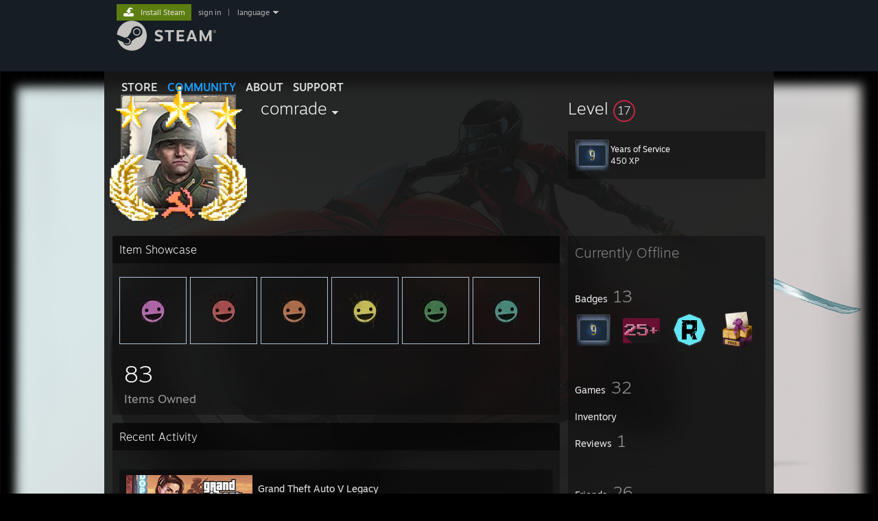

--- FILE ---
content_type: text/html; charset=UTF-8
request_url: https://steamcommunity.com/id/fubbuj
body_size: 10476
content:
<!DOCTYPE html>
<html class=" responsive DesktopUI" lang="en"  >
<head>
	<meta http-equiv="Content-Type" content="text/html; charset=UTF-8">
			<meta name="viewport" content="width=device-width,initial-scale=1">
		<meta name="theme-color" content="#171a21">
		<title>Steam Community :: comrade</title>
	<link rel="shortcut icon" href="/favicon.ico" type="image/x-icon">

	
	
	<link href="https://community.fastly.steamstatic.com/public/shared/css/motiva_sans.css?v=-yZgCk0Nu7kH&amp;l=english&amp;_cdn=fastly" rel="stylesheet" type="text/css">
<link href="https://community.fastly.steamstatic.com/public/shared/css/buttons.css?v=0Ihq-pAoptBq&amp;l=english&amp;_cdn=fastly" rel="stylesheet" type="text/css">
<link href="https://community.fastly.steamstatic.com/public/shared/css/shared_global.css?v=uKH1RcGNHaGr&amp;l=english&amp;_cdn=fastly" rel="stylesheet" type="text/css">
<link href="https://community.fastly.steamstatic.com/public/css/globalv2.css?v=9RV1KkrS040q&amp;l=english&amp;_cdn=fastly" rel="stylesheet" type="text/css">
<link href="https://community.fastly.steamstatic.com/public/css/skin_1/modalContent.css?v=WXAusLHclDIt&amp;l=english&amp;_cdn=fastly" rel="stylesheet" type="text/css">
<link href="https://community.fastly.steamstatic.com/public/css/skin_1/profilev2.css?v=-fVuSwVjP_Fu&amp;l=english&amp;_cdn=fastly" rel="stylesheet" type="text/css">
<link href="https://community.fastly.steamstatic.com/public/shared/css/motiva_sans.css?v=-yZgCk0Nu7kH&amp;l=english&amp;_cdn=fastly" rel="stylesheet" type="text/css">
<link href="https://community.fastly.steamstatic.com/public/css/promo/summer2017/stickers.css?v=Ncr6N09yZIap&amp;l=english&amp;_cdn=fastly" rel="stylesheet" type="text/css">
<link href="https://community.fastly.steamstatic.com/public/shared/css/shared_responsive.css?v=KWbVpwRCHuVv&amp;l=english&amp;_cdn=fastly" rel="stylesheet" type="text/css">
<link href="https://community.fastly.steamstatic.com/public/css/skin_1/header.css?v=EM4kCu67DNda&amp;l=english&amp;_cdn=fastly" rel="stylesheet" type="text/css">
<script type="text/javascript">
	var __PrototypePreserve=[];
	__PrototypePreserve[0] = Array.from;
	__PrototypePreserve[1] = Array.prototype.filter;
	__PrototypePreserve[2] = Array.prototype.flatMap;
	__PrototypePreserve[3] = Array.prototype.find;
	__PrototypePreserve[4] = Array.prototype.some;
	__PrototypePreserve[5] = Function.prototype.bind;
	__PrototypePreserve[6] = HTMLElement.prototype.scrollTo;
</script>
<script type="text/javascript" src="https://community.fastly.steamstatic.com/public/javascript/prototype-1.7.js?v=npJElBnrEO6W&amp;l=english&amp;_cdn=fastly"></script>
<script type="text/javascript">
	Array.from = __PrototypePreserve[0] || Array.from;
	Array.prototype.filter = __PrototypePreserve[1] || Array.prototype.filter;
	Array.prototype.flatMap = __PrototypePreserve[2] || Array.prototype.flatMap;
	Array.prototype.find = __PrototypePreserve[3] || Array.prototype.find;
	Array.prototype.some = __PrototypePreserve[4] || Array.prototype.some;
	Function.prototype.bind = __PrototypePreserve[5] || Function.prototype.bind;
	HTMLElement.prototype.scrollTo = __PrototypePreserve[6] || HTMLElement.prototype.scrollTo;
</script>
<script type="text/javascript">
	var __ScriptaculousPreserve=[];
	__ScriptaculousPreserve[0] = Array.from;
	__ScriptaculousPreserve[1] = Function.prototype.bind;
	__ScriptaculousPreserve[2] = HTMLElement.prototype.scrollTo;
</script>
<script type="text/javascript" src="https://community.fastly.steamstatic.com/public/javascript/scriptaculous/_combined.js?v=pbdAKOcDIgbC&amp;l=english&amp;_cdn=fastly&amp;load=effects,controls,slider,dragdrop"></script>
<script type="text/javascript">
	Array.from = __ScriptaculousPreserve[0] || Array.from;
	Function.prototype.bind = __ScriptaculousPreserve[1] || Function.prototype.bind;
	HTMLElement.prototype.scrollTo = __ScriptaculousPreserve[2] || HTMLElement.prototype.scrollTo;
delete String['__parseStyleElement'];  Prototype.Browser.WebKit = true;</script>
<script type="text/javascript">VALVE_PUBLIC_PATH = "https:\/\/community.fastly.steamstatic.com\/public\/";</script><script type="text/javascript" src="https://community.fastly.steamstatic.com/public/javascript/global.js?v=cMt-H-zOgNUp&amp;l=english&amp;_cdn=fastly"></script>
<script type="text/javascript" src="https://community.fastly.steamstatic.com/public/javascript/jquery-1.11.1.min.js?v=gQHVlrK4-jX-&amp;l=english&amp;_cdn=fastly"></script>
<script type="text/javascript" src="https://community.fastly.steamstatic.com/public/shared/javascript/tooltip.js?v=LZHsOVauqTrm&amp;l=english&amp;_cdn=fastly"></script>
<script type="text/javascript" src="https://community.fastly.steamstatic.com/public/shared/javascript/shared_global.js?v=84qavQoecqcM&amp;l=english&amp;_cdn=fastly"></script>
<script type="text/javascript" src="https://community.fastly.steamstatic.com/public/shared/javascript/auth_refresh.js?v=w6QbwI-5-j2S&amp;l=english&amp;_cdn=fastly"></script>
<script type="text/javascript">Object.seal && [ Object, Array, String, Number ].map( function( builtin ) { Object.seal( builtin.prototype ); } );</script><script type="text/javascript">$J = jQuery.noConflict();
if ( typeof JSON != 'object' || !JSON.stringify || !JSON.parse ) { document.write( "<scr" + "ipt type=\"text\/javascript\" src=\"https:\/\/community.fastly.steamstatic.com\/public\/javascript\/json2.js?v=54NKNglvGTO8&amp;l=english&amp;_cdn=fastly\"><\/script>\n" ); };
</script>
		<script type="text/javascript">
			document.addEventListener('DOMContentLoaded', function(event) {
				SetupTooltips( { tooltipCSSClass: 'community_tooltip'} );
		});
		</script><script type="text/javascript" src="https://community.fastly.steamstatic.com/public/javascript/modalContent.js?v=uqf5ttWTRe7l&amp;l=english&amp;_cdn=fastly"></script>
<script type="text/javascript" src="https://community.fastly.steamstatic.com/public/javascript/modalv2.js?v=zBXEuexVQ0FZ&amp;l=english&amp;_cdn=fastly"></script>
<script type="text/javascript" src="https://community.fastly.steamstatic.com/public/javascript/profile.js?v=kpuU5wNDRWQz&amp;l=english&amp;_cdn=fastly"></script>
<script type="text/javascript" src="https://community.fastly.steamstatic.com/public/javascript/promo/stickers.js?v=CcLRHsa04otQ&amp;l=english&amp;_cdn=fastly"></script>
<script type="text/javascript" src="https://community.fastly.steamstatic.com/public/javascript/reportedcontent.js?v=-lZqrarogJr8&amp;l=english&amp;_cdn=fastly"></script>
<script type="text/javascript" src="https://community.fastly.steamstatic.com/public/javascript/webui/clientcom.js?v=qx7xP5Hpsiby&amp;l=english&amp;_cdn=fastly"></script>
<script type="text/javascript" src="https://community.fastly.steamstatic.com/public/shared/javascript/shared_responsive_adapter.js?v=e6xwLWkl6YbR&amp;l=english&amp;_cdn=fastly"></script>

						<meta name="twitter:card" content="summary">
			
	<meta name="twitter:site" content="@steam" />

						<meta property="og:title" content="Steam Community :: comrade">
					<meta property="twitter:title" content="Steam Community :: comrade">
					<meta property="og:type" content="website">
					<meta property="fb:app_id" content="105386699540688">
			
	
			<link rel="image_src" href="https://avatars.fastly.steamstatic.com/f8d1c4e5363cdeb884842b1879b6ca7c77096f09_full.jpg">
		<meta property="og:image" content="https://avatars.fastly.steamstatic.com/f8d1c4e5363cdeb884842b1879b6ca7c77096f09_full.jpg">
		<meta name="twitter:image" content="https://avatars.fastly.steamstatic.com/f8d1c4e5363cdeb884842b1879b6ca7c77096f09_full.jpg" />
				
	
	
	
	
	</head>
<body class="flat_page profile_page has_profile_background DarkModeTheme responsive_page ">


<div class="responsive_page_frame with_header">
						<div role="navigation" class="responsive_page_menu_ctn mainmenu" aria-label="Mobile Menu">
				<div class="responsive_page_menu"  id="responsive_page_menu">
										<div class="mainmenu_contents">
						<div class="mainmenu_contents_items">
															<a class="menuitem" href="https://steamcommunity.com/login/home/?goto=id%2Ffubbuj">
									Sign in								</a>
															<a class="menuitem supernav" href="https://store.steampowered.com/" data-tooltip-type="selector" data-tooltip-content=".submenu_Store">
				Store			</a>
			<div class="submenu_Store" style="display: none;" data-submenuid="Store">
														<a class="submenuitem" href="https://store.steampowered.com/">
						Home											</a>
														<a class="submenuitem" href="https://store.steampowered.com/explore/">
						Discovery Queue											</a>
														<a class="submenuitem" href="https://steamcommunity.com/my/wishlist/">
						Wishlist											</a>
														<a class="submenuitem" href="https://store.steampowered.com/points/shop/">
						Points Shop											</a>
														<a class="submenuitem" href="https://store.steampowered.com/news/">
						News											</a>
														<a class="submenuitem" href="https://store.steampowered.com/stats/">
						Charts											</a>
							</div>
										<a class="menuitem supernav supernav_active" href="https://steamcommunity.com/" data-tooltip-type="selector" data-tooltip-content=".submenu_Community">
				Community			</a>
			<div class="submenu_Community" style="display: none;" data-submenuid="Community">
														<a class="submenuitem" href="https://steamcommunity.com/">
						Home											</a>
														<a class="submenuitem" href="https://steamcommunity.com/discussions/">
						Discussions											</a>
														<a class="submenuitem" href="https://steamcommunity.com/workshop/">
						Workshop											</a>
														<a class="submenuitem" href="https://steamcommunity.com/market/">
						Market											</a>
														<a class="submenuitem" href="https://steamcommunity.com/?subsection=broadcasts">
						Broadcasts											</a>
							</div>
										<a class="menuitem " href="https://store.steampowered.com/about/">
				About			</a>
										<a class="menuitem " href="https://help.steampowered.com/en/">
				Support			</a>
			
							<div class="minor_menu_items">
																								<div class="menuitem change_language_action">
									Change language								</div>
																																	<a class="menuitem" href="https://store.steampowered.com/mobile" target="_blank" rel="noreferrer">Get the Steam Mobile App</a>
																									<div class="menuitem" role="link" onclick="Responsive_RequestDesktopView();">
										View desktop website									</div>
															</div>
						</div>
						<div class="mainmenu_footer_spacer  "></div>
						<div class="mainmenu_footer">
															<div class="mainmenu_footer_logo"><img src="https://community.fastly.steamstatic.com/public/shared/images/responsive/footerLogo_valve_new.png"></div>
								© Valve Corporation. All rights reserved. All trademarks are property of their respective owners in the US and other countries.								<span class="mainmenu_valve_links">
									<a href="https://store.steampowered.com/privacy_agreement/" target="_blank">Privacy Policy</a>
									&nbsp;| &nbsp;<a href="http://www.valvesoftware.com/legal.htm" target="_blank">Legal</a>
									&nbsp;| &nbsp;<a href="https://help.steampowered.com/faqs/view/10BB-D27A-6378-4436" target="_blank">Accessibility</a>
									&nbsp;| &nbsp;<a href="https://store.steampowered.com/subscriber_agreement/" target="_blank">Steam Subscriber Agreement</a>
									&nbsp;| &nbsp;<a href="https://store.steampowered.com/steam_refunds/" target="_blank">Refunds</a>
									&nbsp;| &nbsp;<a href="https://store.steampowered.com/account/cookiepreferences/" target="_blank">Cookies</a>
								</span>
													</div>
					</div>
									</div>
			</div>
		
		<div class="responsive_local_menu_tab"></div>

		<div class="responsive_page_menu_ctn localmenu">
			<div class="responsive_page_menu"  id="responsive_page_local_menu" data-panel="{&quot;onOptionsActionDescription&quot;:&quot;#filter_toggle&quot;,&quot;onOptionsButton&quot;:&quot;Responsive_ToggleLocalMenu()&quot;,&quot;onCancelButton&quot;:&quot;Responsive_ToggleLocalMenu()&quot;}">
				<div class="localmenu_content" data-panel="{&quot;maintainY&quot;:true,&quot;bFocusRingRoot&quot;:true,&quot;flow-children&quot;:&quot;column&quot;}">
				</div>
			</div>
		</div>



					<div class="responsive_header">
				<div class="responsive_header_content">
					<div id="responsive_menu_logo">
						<img src="https://community.fastly.steamstatic.com/public/shared/images/responsive/header_menu_hamburger.png" height="100%">
											</div>
					<div class="responsive_header_logo">
						<a href="https://store.steampowered.com/">
															<img src="https://community.fastly.steamstatic.com/public/shared/images/responsive/header_logo.png" height="36" border="0" alt="STEAM">
													</a>
					</div>
									</div>
			</div>
		
		<div class="responsive_page_content_overlay">

		</div>

		<div class="responsive_fixonscroll_ctn nonresponsive_hidden ">
		</div>
	
	<div class="responsive_page_content">

		<div role="banner" id="global_header" data-panel="{&quot;flow-children&quot;:&quot;row&quot;}">
	<div class="content">
		<div class="logo">
			<span id="logo_holder">
									<a href="https://store.steampowered.com/" aria-label="Link to the Steam Homepage">
						<img src="https://community.fastly.steamstatic.com/public/shared/images/header/logo_steam.svg?t=962016" width="176" height="44" alt="Link to the Steam Homepage">
					</a>
							</span>
		</div>

			<div role="navigation" class="supernav_container" aria-label="Global Menu">
								<a class="menuitem supernav" href="https://store.steampowered.com/" data-tooltip-type="selector" data-tooltip-content=".submenu_Store">
				STORE			</a>
			<div class="submenu_Store" style="display: none;" data-submenuid="Store">
														<a class="submenuitem" href="https://store.steampowered.com/">
						Home											</a>
														<a class="submenuitem" href="https://store.steampowered.com/explore/">
						Discovery Queue											</a>
														<a class="submenuitem" href="https://steamcommunity.com/my/wishlist/">
						Wishlist											</a>
														<a class="submenuitem" href="https://store.steampowered.com/points/shop/">
						Points Shop											</a>
														<a class="submenuitem" href="https://store.steampowered.com/news/">
						News											</a>
														<a class="submenuitem" href="https://store.steampowered.com/stats/">
						Charts											</a>
							</div>
										<a class="menuitem supernav supernav_active" href="https://steamcommunity.com/" data-tooltip-type="selector" data-tooltip-content=".submenu_Community">
				COMMUNITY			</a>
			<div class="submenu_Community" style="display: none;" data-submenuid="Community">
														<a class="submenuitem" href="https://steamcommunity.com/">
						Home											</a>
														<a class="submenuitem" href="https://steamcommunity.com/discussions/">
						Discussions											</a>
														<a class="submenuitem" href="https://steamcommunity.com/workshop/">
						Workshop											</a>
														<a class="submenuitem" href="https://steamcommunity.com/market/">
						Market											</a>
														<a class="submenuitem" href="https://steamcommunity.com/?subsection=broadcasts">
						Broadcasts											</a>
							</div>
										<a class="menuitem " href="https://store.steampowered.com/about/">
				About			</a>
										<a class="menuitem " href="https://help.steampowered.com/en/">
				SUPPORT			</a>
				</div>
	<script type="text/javascript">
		jQuery(function($) {
			$('#global_header .supernav').v_tooltip({'location':'bottom', 'destroyWhenDone': false, 'tooltipClass': 'supernav_content', 'offsetY':-6, 'offsetX': 1, 'horizontalSnap': 4, 'tooltipParent': '#global_header .supernav_container', 'correctForScreenSize': false});
		});
	</script>

		<div id="global_actions">
			<div role="navigation" id="global_action_menu" aria-label="Account Menu">
									<a class="header_installsteam_btn header_installsteam_btn_green" href="https://store.steampowered.com/about/">
						<div class="header_installsteam_btn_content">
							Install Steam						</div>
					</a>
				
				
									<a class="global_action_link" href="https://steamcommunity.com/login/home/?goto=id%2Ffubbuj">sign in</a>
											&nbsp;|&nbsp;
						<span class="pulldown global_action_link" id="language_pulldown" onclick="ShowMenu( this, 'language_dropdown', 'right' );">language</span>
						<div class="popup_block_new" id="language_dropdown" style="display: none;">
							<div class="popup_body popup_menu">
																																					<a class="popup_menu_item tight" href="?l=schinese" onclick="ChangeLanguage( 'schinese' ); return false;">简体中文 (Simplified Chinese)</a>
																													<a class="popup_menu_item tight" href="?l=tchinese" onclick="ChangeLanguage( 'tchinese' ); return false;">繁體中文 (Traditional Chinese)</a>
																													<a class="popup_menu_item tight" href="?l=japanese" onclick="ChangeLanguage( 'japanese' ); return false;">日本語 (Japanese)</a>
																													<a class="popup_menu_item tight" href="?l=koreana" onclick="ChangeLanguage( 'koreana' ); return false;">한국어 (Korean)</a>
																													<a class="popup_menu_item tight" href="?l=thai" onclick="ChangeLanguage( 'thai' ); return false;">ไทย (Thai)</a>
																													<a class="popup_menu_item tight" href="?l=bulgarian" onclick="ChangeLanguage( 'bulgarian' ); return false;">Български (Bulgarian)</a>
																													<a class="popup_menu_item tight" href="?l=czech" onclick="ChangeLanguage( 'czech' ); return false;">Čeština (Czech)</a>
																													<a class="popup_menu_item tight" href="?l=danish" onclick="ChangeLanguage( 'danish' ); return false;">Dansk (Danish)</a>
																													<a class="popup_menu_item tight" href="?l=german" onclick="ChangeLanguage( 'german' ); return false;">Deutsch (German)</a>
																																							<a class="popup_menu_item tight" href="?l=spanish" onclick="ChangeLanguage( 'spanish' ); return false;">Español - España (Spanish - Spain)</a>
																													<a class="popup_menu_item tight" href="?l=latam" onclick="ChangeLanguage( 'latam' ); return false;">Español - Latinoamérica (Spanish - Latin America)</a>
																													<a class="popup_menu_item tight" href="?l=greek" onclick="ChangeLanguage( 'greek' ); return false;">Ελληνικά (Greek)</a>
																													<a class="popup_menu_item tight" href="?l=french" onclick="ChangeLanguage( 'french' ); return false;">Français (French)</a>
																													<a class="popup_menu_item tight" href="?l=italian" onclick="ChangeLanguage( 'italian' ); return false;">Italiano (Italian)</a>
																													<a class="popup_menu_item tight" href="?l=indonesian" onclick="ChangeLanguage( 'indonesian' ); return false;">Bahasa Indonesia (Indonesian)</a>
																													<a class="popup_menu_item tight" href="?l=hungarian" onclick="ChangeLanguage( 'hungarian' ); return false;">Magyar (Hungarian)</a>
																													<a class="popup_menu_item tight" href="?l=dutch" onclick="ChangeLanguage( 'dutch' ); return false;">Nederlands (Dutch)</a>
																													<a class="popup_menu_item tight" href="?l=norwegian" onclick="ChangeLanguage( 'norwegian' ); return false;">Norsk (Norwegian)</a>
																													<a class="popup_menu_item tight" href="?l=polish" onclick="ChangeLanguage( 'polish' ); return false;">Polski (Polish)</a>
																													<a class="popup_menu_item tight" href="?l=portuguese" onclick="ChangeLanguage( 'portuguese' ); return false;">Português (Portuguese - Portugal)</a>
																													<a class="popup_menu_item tight" href="?l=brazilian" onclick="ChangeLanguage( 'brazilian' ); return false;">Português - Brasil (Portuguese - Brazil)</a>
																													<a class="popup_menu_item tight" href="?l=romanian" onclick="ChangeLanguage( 'romanian' ); return false;">Română (Romanian)</a>
																													<a class="popup_menu_item tight" href="?l=russian" onclick="ChangeLanguage( 'russian' ); return false;">Русский (Russian)</a>
																													<a class="popup_menu_item tight" href="?l=finnish" onclick="ChangeLanguage( 'finnish' ); return false;">Suomi (Finnish)</a>
																													<a class="popup_menu_item tight" href="?l=swedish" onclick="ChangeLanguage( 'swedish' ); return false;">Svenska (Swedish)</a>
																													<a class="popup_menu_item tight" href="?l=turkish" onclick="ChangeLanguage( 'turkish' ); return false;">Türkçe (Turkish)</a>
																													<a class="popup_menu_item tight" href="?l=vietnamese" onclick="ChangeLanguage( 'vietnamese' ); return false;">Tiếng Việt (Vietnamese)</a>
																													<a class="popup_menu_item tight" href="?l=ukrainian" onclick="ChangeLanguage( 'ukrainian' ); return false;">Українська (Ukrainian)</a>
																									<a class="popup_menu_item tight" href="https://www.valvesoftware.com/en/contact?contact-person=Translation%20Team%20Feedback" target="_blank">Report a translation problem</a>
							</div>
						</div>
												</div>
					</div>
			</div>
</div>
<script type="text/javascript">
	g_sessionID = "df351762a2e431ba27e26c19";
	g_steamID = false;
	g_strLanguage = "english";
	g_SNR = '2_100300_profile_';
	g_bAllowAppImpressions = true;
		g_ContentDescriptorPreferences = [1,3,4];

	

	// We always want to have the timezone cookie set for PHP to use
	setTimezoneCookies();

	$J( function() {

		InitMiniprofileHovers(( 'https%3A%2F%2Fsteamcommunity.com' ));
		InitEmoticonHovers();
		ApplyAdultContentPreferences();
	});

	$J( function() { InitEconomyHovers( "https:\/\/community.fastly.steamstatic.com\/public\/css\/skin_1\/economy.css?v=rbw2FTiaLS06&l=english&_cdn=fastly", "https:\/\/community.fastly.steamstatic.com\/public\/javascript\/economy_common.js?v=3TZBCEPvtfTo&l=english&_cdn=fastly", "https:\/\/community.fastly.steamstatic.com\/public\/javascript\/economy.js?v=55iGPfqTxuQB&l=english&_cdn=fastly" );});</script>
	<div id="webui_config" style="display: none;"
		 data-config="{&quot;EUNIVERSE&quot;:1,&quot;WEB_UNIVERSE&quot;:&quot;public&quot;,&quot;LANGUAGE&quot;:&quot;english&quot;,&quot;COUNTRY&quot;:&quot;US&quot;,&quot;MEDIA_CDN_COMMUNITY_URL&quot;:&quot;https:\/\/cdn.fastly.steamstatic.com\/steamcommunity\/public\/&quot;,&quot;MEDIA_CDN_URL&quot;:&quot;https:\/\/cdn.fastly.steamstatic.com\/&quot;,&quot;VIDEO_CDN_URL&quot;:&quot;https:\/\/video.fastly.steamstatic.com\/&quot;,&quot;COMMUNITY_CDN_URL&quot;:&quot;https:\/\/community.fastly.steamstatic.com\/&quot;,&quot;COMMUNITY_CDN_ASSET_URL&quot;:&quot;https:\/\/cdn.fastly.steamstatic.com\/steamcommunity\/public\/assets\/&quot;,&quot;STORE_CDN_URL&quot;:&quot;https:\/\/store.fastly.steamstatic.com\/&quot;,&quot;PUBLIC_SHARED_URL&quot;:&quot;https:\/\/community.fastly.steamstatic.com\/public\/shared\/&quot;,&quot;COMMUNITY_BASE_URL&quot;:&quot;https:\/\/steamcommunity.com\/&quot;,&quot;CHAT_BASE_URL&quot;:&quot;https:\/\/steamcommunity.com\/&quot;,&quot;STORE_BASE_URL&quot;:&quot;https:\/\/store.steampowered.com\/&quot;,&quot;STORE_CHECKOUT_BASE_URL&quot;:&quot;https:\/\/checkout.steampowered.com\/&quot;,&quot;IMG_URL&quot;:&quot;https:\/\/community.fastly.steamstatic.com\/public\/images\/&quot;,&quot;STEAMTV_BASE_URL&quot;:&quot;https:\/\/steam.tv\/&quot;,&quot;HELP_BASE_URL&quot;:&quot;https:\/\/help.steampowered.com\/&quot;,&quot;PARTNER_BASE_URL&quot;:&quot;https:\/\/partner.steamgames.com\/&quot;,&quot;STATS_BASE_URL&quot;:&quot;https:\/\/partner.steampowered.com\/&quot;,&quot;INTERNAL_STATS_BASE_URL&quot;:&quot;https:\/\/steamstats.valve.org\/&quot;,&quot;IN_CLIENT&quot;:false,&quot;USE_POPUPS&quot;:false,&quot;STORE_ICON_BASE_URL&quot;:&quot;https:\/\/shared.fastly.steamstatic.com\/store_item_assets\/steam\/apps\/&quot;,&quot;STORE_ITEM_BASE_URL&quot;:&quot;https:\/\/shared.fastly.steamstatic.com\/store_item_assets\/&quot;,&quot;WEBAPI_BASE_URL&quot;:&quot;https:\/\/api.steampowered.com\/&quot;,&quot;TOKEN_URL&quot;:&quot;https:\/\/steamcommunity.com\/chat\/clientjstoken&quot;,&quot;BUILD_TIMESTAMP&quot;:1769103881,&quot;PAGE_TIMESTAMP&quot;:1769105109,&quot;IN_TENFOOT&quot;:false,&quot;IN_GAMEPADUI&quot;:false,&quot;IN_CHROMEOS&quot;:false,&quot;IN_MOBILE_WEBVIEW&quot;:false,&quot;PLATFORM&quot;:&quot;macos&quot;,&quot;BASE_URL_STORE_CDN_ASSETS&quot;:&quot;https:\/\/cdn.fastly.steamstatic.com\/store\/&quot;,&quot;EREALM&quot;:1,&quot;LOGIN_BASE_URL&quot;:&quot;https:\/\/login.steampowered.com\/&quot;,&quot;AVATAR_BASE_URL&quot;:&quot;https:\/\/avatars.fastly.steamstatic.com\/&quot;,&quot;FROM_WEB&quot;:true,&quot;WEBSITE_ID&quot;:&quot;Community&quot;,&quot;BASE_URL_SHARED_CDN&quot;:&quot;https:\/\/shared.fastly.steamstatic.com\/&quot;,&quot;CLAN_CDN_ASSET_URL&quot;:&quot;https:\/\/clan.fastly.steamstatic.com\/&quot;,&quot;COMMUNITY_ASSETS_BASE_URL&quot;:&quot;https:\/\/shared.fastly.steamstatic.com\/community_assets\/&quot;,&quot;SNR&quot;:&quot;2_100300_profile_&quot;}"
		 data-userinfo="{&quot;logged_in&quot;:false,&quot;country_code&quot;:&quot;US&quot;,&quot;excluded_content_descriptors&quot;:[1,3,4]}">
	</div>
<div id="application_config" style="display: none;"  data-config="{&quot;EUNIVERSE&quot;:1,&quot;WEB_UNIVERSE&quot;:&quot;public&quot;,&quot;LANGUAGE&quot;:&quot;english&quot;,&quot;COUNTRY&quot;:&quot;US&quot;,&quot;MEDIA_CDN_COMMUNITY_URL&quot;:&quot;https:\/\/cdn.fastly.steamstatic.com\/steamcommunity\/public\/&quot;,&quot;MEDIA_CDN_URL&quot;:&quot;https:\/\/cdn.fastly.steamstatic.com\/&quot;,&quot;VIDEO_CDN_URL&quot;:&quot;https:\/\/video.fastly.steamstatic.com\/&quot;,&quot;COMMUNITY_CDN_URL&quot;:&quot;https:\/\/community.fastly.steamstatic.com\/&quot;,&quot;COMMUNITY_CDN_ASSET_URL&quot;:&quot;https:\/\/cdn.fastly.steamstatic.com\/steamcommunity\/public\/assets\/&quot;,&quot;STORE_CDN_URL&quot;:&quot;https:\/\/store.fastly.steamstatic.com\/&quot;,&quot;PUBLIC_SHARED_URL&quot;:&quot;https:\/\/community.fastly.steamstatic.com\/public\/shared\/&quot;,&quot;COMMUNITY_BASE_URL&quot;:&quot;https:\/\/steamcommunity.com\/&quot;,&quot;CHAT_BASE_URL&quot;:&quot;https:\/\/steamcommunity.com\/&quot;,&quot;STORE_BASE_URL&quot;:&quot;https:\/\/store.steampowered.com\/&quot;,&quot;STORE_CHECKOUT_BASE_URL&quot;:&quot;https:\/\/checkout.steampowered.com\/&quot;,&quot;IMG_URL&quot;:&quot;https:\/\/community.fastly.steamstatic.com\/public\/images\/&quot;,&quot;STEAMTV_BASE_URL&quot;:&quot;https:\/\/steam.tv\/&quot;,&quot;HELP_BASE_URL&quot;:&quot;https:\/\/help.steampowered.com\/&quot;,&quot;PARTNER_BASE_URL&quot;:&quot;https:\/\/partner.steamgames.com\/&quot;,&quot;STATS_BASE_URL&quot;:&quot;https:\/\/partner.steampowered.com\/&quot;,&quot;INTERNAL_STATS_BASE_URL&quot;:&quot;https:\/\/steamstats.valve.org\/&quot;,&quot;IN_CLIENT&quot;:false,&quot;USE_POPUPS&quot;:false,&quot;STORE_ICON_BASE_URL&quot;:&quot;https:\/\/shared.fastly.steamstatic.com\/store_item_assets\/steam\/apps\/&quot;,&quot;STORE_ITEM_BASE_URL&quot;:&quot;https:\/\/shared.fastly.steamstatic.com\/store_item_assets\/&quot;,&quot;WEBAPI_BASE_URL&quot;:&quot;https:\/\/api.steampowered.com\/&quot;,&quot;TOKEN_URL&quot;:&quot;https:\/\/steamcommunity.com\/chat\/clientjstoken&quot;,&quot;BUILD_TIMESTAMP&quot;:1769103881,&quot;PAGE_TIMESTAMP&quot;:1769105109,&quot;IN_TENFOOT&quot;:false,&quot;IN_GAMEPADUI&quot;:false,&quot;IN_CHROMEOS&quot;:false,&quot;IN_MOBILE_WEBVIEW&quot;:false,&quot;PLATFORM&quot;:&quot;macos&quot;,&quot;BASE_URL_STORE_CDN_ASSETS&quot;:&quot;https:\/\/cdn.fastly.steamstatic.com\/store\/&quot;,&quot;EREALM&quot;:1,&quot;LOGIN_BASE_URL&quot;:&quot;https:\/\/login.steampowered.com\/&quot;,&quot;AVATAR_BASE_URL&quot;:&quot;https:\/\/avatars.fastly.steamstatic.com\/&quot;,&quot;FROM_WEB&quot;:true,&quot;WEBSITE_ID&quot;:&quot;Community&quot;,&quot;BASE_URL_SHARED_CDN&quot;:&quot;https:\/\/shared.fastly.steamstatic.com\/&quot;,&quot;CLAN_CDN_ASSET_URL&quot;:&quot;https:\/\/clan.fastly.steamstatic.com\/&quot;,&quot;COMMUNITY_ASSETS_BASE_URL&quot;:&quot;https:\/\/shared.fastly.steamstatic.com\/community_assets\/&quot;,&quot;SNR&quot;:&quot;2_100300_profile_&quot;}" data-userinfo="{&quot;logged_in&quot;:false,&quot;country_code&quot;:&quot;US&quot;,&quot;excluded_content_descriptors&quot;:[1,3,4]}" data-community="[]" data-loyaltystore="{&quot;webapi_token&quot;:&quot;&quot;}" data-steam_notifications="null"></div><link href="https://community.fastly.steamstatic.com/public/css/applications/community/main.css?v=rd_a2TWYf9tU&amp;l=english&amp;_cdn=fastly" rel="stylesheet" type="text/css">
<script type="text/javascript" src="https://community.fastly.steamstatic.com/public/javascript/applications/community/manifest.js?v=5Vkq9joxXUz1&amp;l=english&amp;_cdn=fastly"></script>
<script type="text/javascript" src="https://community.fastly.steamstatic.com/public/javascript/applications/community/libraries~b28b7af69.js?v=otJTfeJA4u84&amp;l=english&amp;_cdn=fastly"></script>
<script type="text/javascript" src="https://community.fastly.steamstatic.com/public/javascript/applications/community/main.js?v=J_uKQr6MdimZ&amp;l=english&amp;_cdn=fastly"></script>
<div  data-featuretarget="profile-rewards"></div>	<div id="application_root"></div>

		<div role="main" class="responsive_page_template_content" id="responsive_page_template_content" data-panel="{&quot;autoFocus&quot;:true}" >

				<script type="text/javascript">
		g_rgProfileData = {"url":"https:\/\/steamcommunity.com\/id\/fubbuj\/","steamid":"76561198315692945","personaname":"comrade","summary":""};
		const g_bViewingOwnProfile = 0;
		$J( function() {
			window.Responsive_ReparentItemsInResponsiveMode && Responsive_ReparentItemsInResponsiveMode( '.responsive_groupfriends_element', $J('#responsive_groupfriends_element_ctn') );
			
			
			SetupAnimateOnHoverImages();
		});
	</script>



<div class="no_header profile_page has_profile_background  full_width_background"
	 style="background-image: url( 'https://shared.fastly.steamstatic.com/community_assets/images/items/300380/a04e6227caa01b96e9fa400ba1637944e5a875b4.jpg' );">

	
	


<div class="profile_header_bg">

	<div class="profile_header_bg_texture">
		
		<div class="profile_header">

			
						
			<div class="profile_header_content" data-panel="{&quot;flow-children&quot;:&quot;row&quot;}" >

				
				<div class="playerAvatar profile_header_size offline" data-miniprofile="355427217">
										<div class="playerAvatarAutoSizeInner">
													<div class="profile_avatar_frame">
					<picture>
						<source media="(prefers-reduced-motion: reduce)" srcset="https://shared.fastly.steamstatic.com/community_assets/images/items/805940/a3f87cfb42a3bf41f82988f0fada2c24f30cc777.png"></source>
						<source srcset="https://shared.fastly.steamstatic.com/community_assets/images/items/805940/3b225d543fc27e1570267bc738e6ad183995790c.png"></source>
						<img src="https://shared.fastly.steamstatic.com/community_assets/images/items/805940/3b225d543fc27e1570267bc738e6ad183995790c.png">
					</picture>
				</div>
														<picture>
				<source media="(prefers-reduced-motion: reduce)" srcset="https://avatars.fastly.steamstatic.com/f8d1c4e5363cdeb884842b1879b6ca7c77096f09_full.jpg"></source>
				<img srcset="https://avatars.fastly.steamstatic.com/f8d1c4e5363cdeb884842b1879b6ca7c77096f09_full.jpg" >
			</picture>
							</div>
				</div>

				<div class="profile_header_centered_col">
					<div class="profile_header_centered_persona">
						<div class="persona_name" style="font-size: 24px;">
							<span class="actual_persona_name">comrade</span>
																						<span class="namehistory_link" onclick="ShowAliasPopup( this );">
								<img id="getnamehistory_arrow" src="https://community.fastly.steamstatic.com/public/images/skin_1/arrowDn9x5.gif" width="9" height="5" border="0">
							</span>
														<div id="NamePopup" class="popup_block_new" style="display: none;">
								<div class="popup_body popup_menu">
									<div>This user has also played as:</div>
									<div id="NamePopupAliases">

									</div>
									<div style="display:none" id="NamePopupClearAliases">
																			</div>
									<div style="clear:both"></div>
								</div>
							</div>
						</div>
													<div class="header_real_name ellipsis">
								<bdi></bdi>
															</div>
											</div>
						<div class="profile_header_summary desktop">
					</div>
				</div>

					<div class="profile_header_summary mobile">
					</div>

				<div class="profile_header_badgeinfo" data-panel="{&quot;flow-children&quot;:&quot;column&quot;}" >
											<div class="profile_header_badgeinfo_badge_area">
															<a data-panel="{&quot;focusable&quot;:true,&quot;clickOnActivate&quot;:true}" role="button" class="persona_level_btn" href="https://steamcommunity.com/id/fubbuj/badges">
														<div class="persona_name persona_level">Level <div class="friendPlayerLevel lvl_10"><span class="friendPlayerLevelNum">17</span></div></div>
															</a>
															<div class="profile_header_badge">
																			<a href="https://steamcommunity.com/id/fubbuj/badges/1" class="favorite_badge">
											<div class="favorite_badge_icon" data-tooltip-html="Years of Service<br>
Member since July 4, 2016.">
												<img src="https://community.fastly.steamstatic.com/public/images/badges/02_years/steamyears9_80.png" class="badge_icon small">
											</div>
											<div class="favorite_badge_description">
												<div class="name ellipsis">Years of Service</div>
												<div class="xp">450 XP</div>
											</div>
										</a>
																	</div>
													</div>
										<div class="profile_header_actions">
											</div>
				</div>
			</div>
		</div>
		<script type="text/javascript"> $J( function() { InitProfileSummary( g_rgProfileData['summary'] ); } ); </script>
	</div>
</div>

	<div class="profile_content has_profile_background">
		<div class="profile_content_inner">
			
			

			
			


			<div class="profile_rightcol">
				<div class="responsive_status_info">
						<div class="profile_in_game persona offline">
					<div class="profile_in_game_header">Currently Offline</div>
					</div>
									</div>

				<div class="responsive_count_link_area">
					
					
					<div data-panel="{&quot;maintainX&quot;:true,&quot;bFocusRingRoot&quot;:true,&quot;flow-children&quot;:&quot;row&quot;}" class="profile_badges">
						<div class="profile_count_link_preview_ctn" data-panel="{&quot;focusable&quot;:true,&quot;clickOnActivate&quot;:true}" role="button" >
																<div data-panel="{&quot;focusable&quot;:true,&quot;clickOnActivate&quot;:true}" role="button" class="profile_count_link ellipsis" >
						<a href="https://steamcommunity.com/id/fubbuj/badges/">
							<span class="count_link_label">Badges</span>&nbsp;
							<span class="profile_count_link_total">
																	13															</span>
						</a>
					</div>
														<div class="profile_count_link_preview">
																									<div class="profile_badges_badge "  data-tooltip-html="Years of Service&lt;br&gt;
Member since July 4, 2016." >
										<a href="https://steamcommunity.com/id/fubbuj/badges/1">
											<img src="https://community.fastly.steamstatic.com/public/images/badges/02_years/steamyears9_80.png" class="badge_icon small">
										</a>
									</div>
																										<div class="profile_badges_badge "  data-tooltip-html="Sharp-Eyed Stockpiler&lt;br&gt;
32 games owned" >
										<a href="https://steamcommunity.com/id/fubbuj/badges/13">
											<img src="https://community.fastly.steamstatic.com/public/images/badges/13_gamecollector/25_80.png?v=4" class="badge_icon small">
										</a>
									</div>
																										<div class="profile_badges_badge "  data-tooltip-html="Road Prospect&lt;br&gt;
Level 1 Road Redemption Badge" >
										<a href="https://steamcommunity.com/id/fubbuj/gamecards/300380">
											<img src="https://cdn.fastly.steamstatic.com/steamcommunity/public/images/items/300380/a45ad230ae84f792cd138b7c221b0bf164a9990c.png" class="badge_icon small">
										</a>
									</div>
																										<div class="profile_badges_badge last"  data-tooltip-html="Steam Awards Nomination Committee 2023&lt;br&gt;
 " >
										<a href="https://steamcommunity.com/id/fubbuj/badges/65">
											<img src="https://community.fastly.steamstatic.com/public/images/badges/65_steamawardnominations/level_02.png" class="badge_icon small">
										</a>
									</div>
																	<div style="clear: left;"></div>
							</div>
						</div>
					</div>
					
					<div data-panel="{&quot;maintainX&quot;:true,&quot;bFocusRingRoot&quot;:true,&quot;flow-children&quot;:&quot;row&quot;}" id="responsive_groupfriends_element_ctn">
					</div>

					<div data-panel="{&quot;maintainX&quot;:true,&quot;bFocusRingRoot&quot;:true,&quot;flow-children&quot;:&quot;row&quot;}" class="profile_item_links">
															<div data-panel="{&quot;focusable&quot;:true,&quot;clickOnActivate&quot;:true}" role="button" class="profile_count_link ellipsis" >
						<a href="https://steamcommunity.com/id/fubbuj/games/?tab=all">
							<span class="count_link_label">Games</span>&nbsp;
							<span class="profile_count_link_total">
																	32															</span>
						</a>
					</div>
																						<div data-panel="{&quot;focusable&quot;:true,&quot;clickOnActivate&quot;:true}" role="button" class="profile_count_link ellipsis" >
						<a href="https://steamcommunity.com/id/fubbuj/inventory/">
							<span class="count_link_label">Inventory</span>&nbsp;
							<span class="profile_count_link_total">
																	&nbsp; <!-- so the line spaces like the rest -->
															</span>
						</a>
					</div>
																																																													<div data-panel="{&quot;focusable&quot;:true,&quot;clickOnActivate&quot;:true}" role="button" class="profile_count_link ellipsis" >
						<a href="https://steamcommunity.com/id/fubbuj/recommended/">
							<span class="count_link_label">Reviews</span>&nbsp;
							<span class="profile_count_link_total">
																	1															</span>
						</a>
					</div>
																																													<div style="clear: left;"></div>
					</div>
				</div>

				
									<div class="profile_friend_links profile_count_link_preview_ctn responsive_groupfriends_element" data-panel="{&quot;focusable&quot;:true,&quot;clickOnActivate&quot;:true}" role="button" >
															<div data-panel="{&quot;focusable&quot;:true,&quot;clickOnActivate&quot;:true}" role="button" class="profile_count_link ellipsis" >
						<a href="https://steamcommunity.com/id/fubbuj/friends/">
							<span class="count_link_label">Friends</span>&nbsp;
							<span class="profile_count_link_total">
																	26															</span>
						</a>
					</div>
							
						
						<div class="profile_topfriends profile_count_link_preview">
																	<div data-panel="{&quot;flow-children&quot;:&quot;column&quot;}" class="friendBlock persona offline" data-miniprofile="125275081" >
						<a class="friendBlockLinkOverlay" href="https://steamcommunity.com/id/0969294604"></a>
										<div class="friendPlayerLevel lvl_40">
					<span class="friendPlayerLevelNum">43</span>
				</div>
												<div class="playerAvatar offline">
				<img src="https://avatars.fastly.steamstatic.com/ce763ba2680ecf1585c8523bdb421196178ebcd7_medium.jpg">
			</div>
			<div class="friendBlockContent">
				Red<br>
				<span class="friendSmallText">
		Offline
				</span>
			</div>
		</div>
																			<div data-panel="{&quot;flow-children&quot;:&quot;column&quot;}" class="friendBlock persona online" data-miniprofile="360376318" >
						<a class="friendBlockLinkOverlay" href="https://steamcommunity.com/id/BeTammdethunnn"></a>
										<div class="friendPlayerLevel lvl_20">
					<span class="friendPlayerLevelNum">22</span>
				</div>
												<div class="playerAvatar online">
				<img src="https://avatars.fastly.steamstatic.com/738345e90541ec9e092fdad6321ae639eed49e4b_medium.jpg">
			</div>
			<div class="friendBlockContent">
				Rin<br>
				<span class="friendSmallText">
		Online
				</span>
			</div>
		</div>
																			<div data-panel="{&quot;flow-children&quot;:&quot;column&quot;}" class="friendBlock persona offline" data-miniprofile="1021164054" >
						<a class="friendBlockLinkOverlay" href="https://steamcommunity.com/id/wgamervn"></a>
										<div class="friendPlayerLevel lvl_20">
					<span class="friendPlayerLevelNum">20</span>
				</div>
												<div class="playerAvatar offline">
				<img src="https://avatars.fastly.steamstatic.com/7fd76454b7e18da249fbc342542fb49287a504ca_medium.jpg">
			</div>
			<div class="friendBlockContent">
				Wong VIP ADD vh21st<br>
				<span class="friendSmallText">
		Offline
				</span>
			</div>
		</div>
																			<div data-panel="{&quot;flow-children&quot;:&quot;column&quot;}" class="friendBlock persona offline" data-miniprofile="897738711" >
						<a class="friendBlockLinkOverlay" href="https://steamcommunity.com/profiles/76561198858004439"></a>
										<div class="friendPlayerLevel lvl_10">
					<span class="friendPlayerLevelNum">18</span>
				</div>
												<div class="playerAvatar offline">
				<img src="https://avatars.fastly.steamstatic.com/f244bb35b40880070403cbbafd5ff156a68a5980_medium.jpg">
			</div>
			<div class="friendBlockContent">
				CYKA<br>
				<span class="friendSmallText">
		Offline
				</span>
			</div>
		</div>
																			<div data-panel="{&quot;flow-children&quot;:&quot;column&quot;}" class="friendBlock persona offline" data-miniprofile="416120057" >
						<a class="friendBlockLinkOverlay" href="https://steamcommunity.com/profiles/76561198376385785"></a>
										<div class="friendPlayerLevel lvl_10">
					<span class="friendPlayerLevelNum">16</span>
				</div>
												<div class="playerAvatar offline">
				<img src="https://avatars.fastly.steamstatic.com/3197e46f1196b82210483caa8271e69902b256ab_medium.jpg">
			</div>
			<div class="friendBlockContent">
				まひろ<br>
				<span class="friendSmallText">
		Offline
				</span>
			</div>
		</div>
																			<div data-panel="{&quot;flow-children&quot;:&quot;column&quot;}" class="friendBlock persona offline" data-miniprofile="885016563" >
						<a class="friendBlockLinkOverlay" href="https://steamcommunity.com/profiles/76561198845282291"></a>
										<div class="friendPlayerLevel lvl_10">
					<span class="friendPlayerLevelNum">12</span>
				</div>
												<div class="playerAvatar offline">
				<img src="https://avatars.fastly.steamstatic.com/59e2d689bbbf6c648af5d04b07776a227999c112_medium.jpg">
			</div>
			<div class="friendBlockContent">
				meko<br>
				<span class="friendSmallText">
		Offline
				</span>
			</div>
		</div>
															</div>
					</div>
				
			</div>


			<div class="profile_leftcol">

									<div class="profile_customization_area">
												
<div data-panel="{&quot;type&quot;:&quot;PanelGroup&quot;}" class="profile_customization">
		<div class="profile_customization_header">
		Item Showcase	</div>
	<div class="profile_customization_block">
		<div class="item_showcase">
			<div class="">
				<div data-panel="{&quot;flow-children&quot;:&quot;grid&quot;}" class="showcase_slot_row">
											<div class="showcase_slot item_showcase_item " style="border-color: #b0c3d9; " data-economy-item="classinfo/730/1989293638/302028390">
							<a href="https://steamcommunity.com/id/fubbuj/inventory/#730_2_22922938906">
								<img class="item_image" src="https://community.fastly.steamstatic.com/economy/image/[base64]/96fx96f" srcset="https://community.fastly.steamstatic.com/economy/image/[base64]/96fx96f 1x, https://community.fastly.steamstatic.com/economy/image/[base64]/96fx96fdpx2x 2x">
							</a>
													</div>
																	<div class="showcase_slot item_showcase_item " style="border-color: #b0c3d9; " data-economy-item="classinfo/730/1989288274/302028390">
							<a href="https://steamcommunity.com/id/fubbuj/inventory/#730_2_22922931968">
								<img class="item_image" src="https://community.fastly.steamstatic.com/economy/image/[base64]/96fx96f" srcset="https://community.fastly.steamstatic.com/economy/image/[base64]/96fx96f 1x, https://community.fastly.steamstatic.com/economy/image/[base64]/96fx96fdpx2x 2x">
							</a>
													</div>
																	<div class="showcase_slot item_showcase_item " style="border-color: #b0c3d9; " data-economy-item="classinfo/730/1989282368/302028390">
							<a href="https://steamcommunity.com/id/fubbuj/inventory/#730_2_22922935111">
								<img class="item_image" src="https://community.fastly.steamstatic.com/economy/image/[base64]/96fx96f" srcset="https://community.fastly.steamstatic.com/economy/image/[base64]/96fx96f 1x, https://community.fastly.steamstatic.com/economy/image/[base64]/96fx96fdpx2x 2x">
							</a>
													</div>
																	<div class="showcase_slot item_showcase_item " style="border-color: #b0c3d9; " data-economy-item="classinfo/730/1989287001/302028390">
							<a href="https://steamcommunity.com/id/fubbuj/inventory/#730_2_22922943651">
								<img class="item_image" src="https://community.fastly.steamstatic.com/economy/image/[base64]/96fx96f" srcset="https://community.fastly.steamstatic.com/economy/image/[base64]/96fx96f 1x, https://community.fastly.steamstatic.com/economy/image/[base64]/96fx96fdpx2x 2x">
							</a>
													</div>
																	<div class="showcase_slot item_showcase_item " style="border-color: #b0c3d9; " data-economy-item="classinfo/730/1989283104/302028390">
							<a href="https://steamcommunity.com/id/fubbuj/inventory/#730_2_20259481056">
								<img class="item_image" src="https://community.fastly.steamstatic.com/economy/image/[base64]/96fx96f" srcset="https://community.fastly.steamstatic.com/economy/image/[base64]/96fx96f 1x, https://community.fastly.steamstatic.com/economy/image/[base64]/96fx96fdpx2x 2x">
							</a>
													</div>
																	<div class="showcase_slot item_showcase_item " style="border-color: #b0c3d9; " data-economy-item="classinfo/730/1989282085/302028390">
							<a href="https://steamcommunity.com/id/fubbuj/inventory/#730_2_22922937621">
								<img class="item_image" src="https://community.fastly.steamstatic.com/economy/image/[base64]/96fx96f" srcset="https://community.fastly.steamstatic.com/economy/image/[base64]/96fx96f 1x, https://community.fastly.steamstatic.com/economy/image/[base64]/96fx96fdpx2x 2x">
							</a>
													</div>
											<!--
							<div style="clear: left;"></div>
							</div><div class="showcase_slot_row">
							-->
																<a class="showcase_stat item_count_stat" href="https://steamcommunity.com/id/fubbuj/inventory/">
						<div class="value">83</div>
						<div class="label">Items Owned</div>
					</a>
					<div style="clear: left;"></div>
				</div>

			</div>
		</div>
	</div>
</div>											</div>
				
									<div class="profile_customization">
						<div class="profile_recentgame_header profile_customization_header">
							<div>Recent Activity</div>
													</div>
						<div class="profile_customization_block">

							<div class="recent_games">
																	<div class="recent_game">
										<div data-panel="{&quot;type&quot;:&quot;PanelGroup&quot;}" class="recent_game_content">
											<div class="game_info">
												<div class="game_info_cap "><a href="https://steamcommunity.com/app/271590"><img class="game_capsule" src="https://shared.fastly.steamstatic.com/store_item_assets/steam/apps/271590/capsule_184x69.jpg?t=1765387725"></a></div>
												<div class="game_info_details">
													556 hrs on record<br>
																																										last played on Dec 7, 2025																																							</div>
												<div class="game_name"><a class="whiteLink" href="https://steamcommunity.com/app/271590">Grand Theft Auto V Legacy</a></div>
											</div>

												<div class="game_info_stats">
					<div class="game_info_achievements_only_ctn">
													<div class="game_info_achievements">
						<div class="game_info_achievements_summary_area">
							<span class="game_info_achievement_summary">
								<a class="whiteLink" href="https://steamcommunity.com/id/fubbuj/stats/271590/achievements/">Achievement Progress</a>
								&nbsp; <span class="ellipsis">77 of 77</span>
							</span>
							<div class="achievement_progress_bar_ctn">
																	<div class="progress_bar" style="width: 100%;">

									</div>
															</div>
						</div>
						<div class="achievement_icons">
																						<div class="game_info_achievement"  data-tooltip-text="Masterminds" >
									<a href="https://steamcommunity.com/id/fubbuj/stats/271590/achievements/">
										<img src="https://cdn.fastly.steamstatic.com/steamcommunity/public/images/apps/271590/153df09e41c6c2b9ddf86028f79f7eaee1ea76c2.jpg">
									</a>
								</div>
															<div class="game_info_achievement"  data-tooltip-text="Elitist" >
									<a href="https://steamcommunity.com/id/fubbuj/stats/271590/achievements/">
										<img src="https://cdn.fastly.steamstatic.com/steamcommunity/public/images/apps/271590/383db594e55add24639eceaab4df49e376dc5636.jpg">
									</a>
								</div>
															<div class="game_info_achievement"  data-tooltip-text="Orbital Obliteration" >
									<a href="https://steamcommunity.com/id/fubbuj/stats/271590/achievements/">
										<img src="https://cdn.fastly.steamstatic.com/steamcommunity/public/images/apps/271590/6bffdfe83f02e8862cc116958a943adeeaf247aa.jpg">
									</a>
								</div>
															<div class="game_info_achievement"  data-tooltip-text="A World Worth Saving" >
									<a href="https://steamcommunity.com/id/fubbuj/stats/271590/achievements/">
										<img src="https://cdn.fastly.steamstatic.com/steamcommunity/public/images/apps/271590/11253835d87882171207aac013fcf183e02d3a34.jpg">
									</a>
								</div>
															<div class="game_info_achievement"  data-tooltip-text="The Doomsday Scenario" >
									<a href="https://steamcommunity.com/id/fubbuj/stats/271590/achievements/">
										<img src="https://cdn.fastly.steamstatic.com/steamcommunity/public/images/apps/271590/303adf2e59a679077939db56e48e3c987f8480c4.jpg">
									</a>
								</div>
																						<div data-panel="{&quot;focusable&quot;:true,&quot;clickOnActivate&quot;:true}" role="button" class="game_info_achievement plus_more" onclick="window.location='https://steamcommunity.com/id/fubbuj/stats/271590/achievements/'">
									+72								</div>
													</div>
					</div>
								<div style="clear: both;"></div>
			</div>
					</div>
										</div>
									</div>
																	<div class="recent_game">
										<div data-panel="{&quot;type&quot;:&quot;PanelGroup&quot;}" class="recent_game_content">
											<div class="game_info">
												<div class="game_info_cap "><a href="https://steamcommunity.com/app/365670"><img class="game_capsule" src="https://shared.fastly.steamstatic.com/store_item_assets/steam/apps/365670/capsule_184x69.jpg?t=1763479497"></a></div>
												<div class="game_info_details">
													11.8 hrs on record<br>
																																										last played on Jun 6, 2025																																							</div>
												<div class="game_name"><a class="whiteLink" href="https://steamcommunity.com/app/365670">Blender</a></div>
											</div>

																					</div>
									</div>
																	<div class="recent_game">
										<div data-panel="{&quot;type&quot;:&quot;PanelGroup&quot;}" class="recent_game_content">
											<div class="game_info">
												<div class="game_info_cap "><a href="https://steamcommunity.com/app/705210"><img class="game_capsule" src="https://shared.fastly.steamstatic.com/store_item_assets/steam/apps/705210/capsule_184x69.jpg?t=1532000492"></a></div>
												<div class="game_info_details">
													54 hrs on record<br>
																																										last played on Feb 1, 2025																																							</div>
												<div class="game_name"><a class="whiteLink" href="https://steamcommunity.com/app/705210">Cube Racer</a></div>
											</div>

												<div class="game_info_stats">
					<div class="game_info_achievements_only_ctn">
													<div class="game_info_achievements">
						<div class="game_info_achievements_summary_area">
							<span class="game_info_achievement_summary">
								<a class="whiteLink" href="https://steamcommunity.com/id/fubbuj/stats/705210/achievements/">Achievement Progress</a>
								&nbsp; <span class="ellipsis">0 of 24</span>
							</span>
							<div class="achievement_progress_bar_ctn">
															</div>
						</div>
						<div class="achievement_icons">
																											</div>
					</div>
								<div style="clear: both;"></div>
			</div>
					</div>
										</div>
									</div>
															</div>
							<div>
								<div class="recentgame_quicklinks">
									View									<a class="whiteLink" href="https://steamcommunity.com/id/fubbuj/games/">All Recently Played</a>
																												<span class="link_separator">|</span> <a class="whiteLink" href="https://steamcommunity.com/id/fubbuj/recommended/">Reviews</a>
																	</div>
								<div style="clear: right;"></div>
							</div>
						</div>
					</div>
				
									<div class="profile_comment_area">
											</div>
							</div>

			<div style="clear: both;"></div>
		</div>
	</div>

</div>


		</div>	<!-- responsive_page_legacy_content -->

			<div id="footer_spacer" class=""></div>
	<div id="footer_responsive_optin_spacer"></div>
	<div id="footer">
					<div class="footer_content">
				<span id="footerLogo"><img src="https://community.fastly.steamstatic.com/public/images/skin_1/footerLogo_valve.png?v=1" width="96" height="26" border="0" alt="Valve Logo" /></span>
				<span id="footerText">
					&copy; Valve Corporation. All rights reserved. All trademarks are property of their respective owners in the US and other countries.<br/>Some geospatial data on this website is provided by <a href="https://steamcommunity.com/linkfilter/?u=http%3A%2F%2Fwww.geonames.org" target="_blank" rel=" noopener">geonames.org</a>.					<br>
											<span class="valve_links">
							<a href="http://store.steampowered.com/privacy_agreement/" target="_blank">Privacy Policy</a>
							&nbsp; | &nbsp;<a href="https://store.steampowered.com/legal/" target="_blank">Legal</a>
							&nbsp; | &nbsp;<a href="https://help.steampowered.com/faqs/view/10BB-D27A-6378-4436" target="_blank">Accessibility</a>
							&nbsp;| &nbsp;<a href="http://store.steampowered.com/subscriber_agreement/" target="_blank">Steam Subscriber Agreement</a>
                            &nbsp;| &nbsp;<a href="http://store.steampowered.com/account/cookiepreferences/" target="_blank">Cookies</a>
						</span>
									</span>
			</div>
							<div class="responsive_optin_link">
				<div class="btn_medium btnv6_grey_black" role="link" onclick="Responsive_RequestMobileView()">
					<span>View mobile website</span>
				</div>
			</div>
			</div>
	
	</div>	<!-- responsive_page_content -->

</div>	<!-- responsive_page_frame -->
</body>
</html>